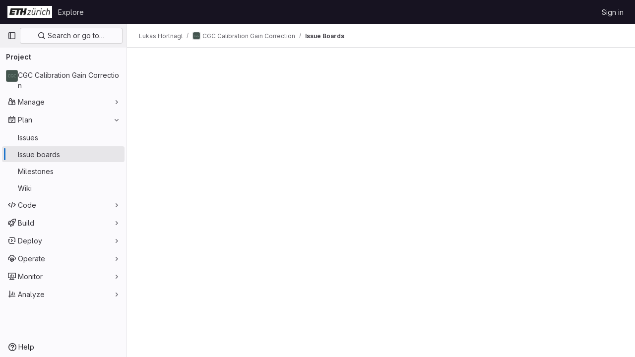

--- FILE ---
content_type: text/javascript; charset=utf-8
request_url: https://gitlab.ethz.ch/assets/webpack/commons-pages.groups.boards-pages.projects.boards-pages.projects.settings.repository.create_deploy_t-3e484716.4b9ce471.chunk.js
body_size: 5851
content:
(this.webpackJsonp=this.webpackJsonp||[]).push([[114],{"+p8b":function(e,t){e.exports=function(e){return e&&e.length?e[0]:void 0}},AUvv:function(e,t){(function(){var e,r,n,o,i,a,l,s,u,c,d,h,f,p,g,v;t.score=function(e,t,n){var o,a,l;return o=n.preparedQuery,n.allowErrors||i(e,o.core_lw,o.core_up)?(l=e.toLowerCase(),a=r(e,l,o),Math.ceil(a)):0},t.isMatch=i=function(e,t,r){var n,o,i,a,l,s,u;if(i=e.length,a=t.length,!i||a>i)return!1;for(n=-1,o=-1;++o<a;){for(l=t.charCodeAt(o),s=r.charCodeAt(o);++n<i&&(u=e.charCodeAt(n))!==l&&u!==s;);if(n===i)return!1}return!0},t.computeScore=r=function(e,t,r){var n,o,i,a,l,p,g,y,w,b,m,x,C,_,k,S,q,E,I,A,P,F,O,L;if(k=r.query,S=r.query_lw,b=e.length,C=k.length,o=(n=u(e,t,k,S)).score,n.count===C)return h(C,b,o,n.pos);if((_=t.indexOf(S))>-1)return f(e,t,k,S,_,C,b);for(A=new Array(C),l=new Array(C),L=v(C,b),x=m=Math.ceil(.75*C)+5,g=!0,w=-1;++w<C;)A[w]=0,l[w]=0;for(y=-1;++y<b;)if(!(F=t[y]).charCodeAt(0)in r.charCodes){if(g){for(w=-1;++w<C;)l[w]=0;g=!1}}else for(E=0,I=0,a=0,q=!0,g=!0,w=-1;++w<C;){if((P=A[w])>E&&(E=P),p=0,S[w]===F)if(O=s(y,e,t),p=a>0?a:d(e,t,k,S,y,w,O),(i=I+c(y,w,O,o,p))>E)E=i,x=m;else{if(q&&--x<=0)return Math.max(E,A[C-1])*L;q=!1}I=P,a=l[w],l[w]=p,A[w]=E}return(E=A[C-1])*L},t.isWordStart=s=function(e,t,r){var n,o;return 0===e||(n=t[e],o=t[e-1],a(o)||n!==r[e]&&o===r[e-1])},t.isWordEnd=l=function(e,t,r,n){var o,i;return e===n-1||(o=t[e],i=t[e+1],a(i)||o===r[e]&&i!==r[e+1])},a=function(e){return" "===e||"."===e||"-"===e||"_"===e||"/"===e||"\\"===e},g=function(e){var t;return e<20?100+(t=20-e)*t:Math.max(120-e,0)},t.scoreSize=v=function(e,t){return 150/(150+Math.abs(t-e))},h=function(e,t,r,n){return 2*e*(150*r+g(n))*v(e,t)},t.scorePattern=p=function(e,t,r,n,o){var i,a;return a=e,i=6,r===e&&(i+=2),n&&(i+=3),o&&(i+=1),e===t&&(n&&(a+=r===t?2:1),o&&(i+=1)),r+a*(a+i)},t.scoreCharacter=c=function(e,t,r,n,o){var i;return i=g(e),r?i+150*((n>o?n:o)+10):i+150*o},t.scoreConsecutives=d=function(e,t,r,n,o,i,a){var s,u,c,d,h,f,g;for(s=(c=(u=e.length)-o)<(h=(d=r.length)-i)?c:h,f=0,g=0,r[i]===e[o]&&f++;++g<s&&n[++i]===t[++o];)r[i]===e[o]&&f++;return g<s&&o--,1===g?1+2*f:p(g,d,f,a,l(o,e,t,u))},t.scoreExactMatch=f=function(e,t,r,n,o,i,a){var u,c,d,f,g;for((g=s(o,e,t))||(d=t.indexOf(n,o+1))>-1&&(g=s(d,e,t))&&(o=d),c=-1,f=0;++c<i;)r[o+c]===e[c]&&f++;return u=l(o+i-1,e,t,a),h(i,a,p(i,i,f,g,u),o)},n=new(e=function(e,t,r){this.score=e,this.pos=t,this.count=r})(0,.1,0),t.scoreAcronyms=u=function(t,r,i,l){var u,c,d,h,f,g,v,y,w,b,m;if(f=t.length,g=i.length,!(f>1&&g>1))return n;for(u=0,b=0,m=0,y=0,d=-1,h=-1;++h<g;){if(v=l[h],a(v)){if((d=r.indexOf(v,d+1))>-1){b++;continue}break}for(;++d<f;)if(v===r[d]&&s(d,t,r)){i[h]===t[d]&&y++,m+=d,u++;break}if(d===f)break}return u<2?n:(c=u===g&&o(t,r,i,u),w=p(u,g,y,!0,c),new e(w,m/u,u+b))},o=function(e,t,r,n){var o,i,a;if(o=0,(a=e.length)>12*r.length)return!1;for(i=-1;++i<a;)if(s(i,e,t)&&++o>n)return!1;return!0}}).call(this)},Aj6a:function(e,t,r){var n=r("nHTl"),o=r("20jF"),i=r("/NDV");e.exports=function(e){return function(t,r,a){var l=Object(t);if(!o(t)){var s=n(r,3);t=i(t),r=function(e){return s(l[e],e,l)}}var u=e(t,r,a);return u>-1?l[s?t[u]:u]:void 0}}},Jq22:function(e,t,r){var n=r("sjqF"),o=r("nHTl"),i=r("NDsS"),a=Math.max;e.exports=function(e,t,r){var l=null==e?0:e.length;if(!l)return-1;var s=null==r?0:i(r);return s<0&&(s=a(l+s,0)),n(e,o(t,3),s)}},N50s:function(e,t,r){"use strict";var n=r("Q33P"),o=r.n(n),i=r("XBTk"),a=r("4lAS"),l=r("Pyw5"),s=r.n(l);const u={name:"GlDrawer",components:{GlButton:a.a},props:{open:{type:Boolean,required:!0},headerHeight:{type:String,required:!1,default:""},headerSticky:{type:Boolean,required:!1,default:!1},zIndex:{type:Number,required:!1,default:i.C},variant:{type:String,required:!1,default:i.t.default,validator:e=>Object.keys(i.t).includes(e)}},computed:{positionFromTop(){return o()(this.headerHeight)?0:this.headerHeight},drawerStyles(){const e={top:this.positionFromTop,zIndex:this.zIndex};return this.positionFromTop&&(e.maxHeight=`calc(100vh - ${this.positionFromTop})`),e},drawerHeaderStyles(){return{zIndex:this.headerSticky?i.C:null}},shouldRenderFooter(){return Boolean(this.$slots.footer)},variantClass(){return"gl-drawer-"+this.variant}},watch:{open:{immediate:!0,handler(e){e?document.addEventListener("keydown",this.handleEscape):document.removeEventListener("keydown",this.handleEscape)}}},beforeDestroy(){document.removeEventListener("keydown",this.handleEscape)},methods:{emitOpened(){this.$emit("opened")},handleEscape(e){this.open&&27===e.keyCode&&this.$emit("close")}}};const c=s()({render:function(){var e=this,t=e.$createElement,r=e._self._c||t;return r("transition",{attrs:{name:"gl-drawer"},on:{"after-enter":e.emitOpened}},[e.open?r("aside",{staticClass:"gl-drawer",class:e.variantClass,style:e.drawerStyles},[r("div",{staticClass:"gl-drawer-header",class:{"gl-drawer-header-sticky":e.headerSticky},style:e.drawerHeaderStyles},[r("div",{staticClass:"gl-drawer-title"},[e._t("title"),e._v(" "),r("gl-button",{staticClass:"gl-drawer-close-button",attrs:{category:"tertiary",size:"small",icon:"close","aria-label":"Close drawer"},on:{click:function(t){return e.$emit("close")}}})],2),e._v(" "),e._t("header")],2),e._v(" "),r("div",{staticClass:"gl-drawer-body",class:{"gl-drawer-body-scrim":!e.shouldRenderFooter}},[e._t("default")],2),e._v(" "),e.shouldRenderFooter?r("div",{staticClass:"gl-drawer-footer gl-drawer-footer-sticky",class:{"gl-drawer-body-scrim-on-footer":e.shouldRenderFooter},style:{zIndex:e.zIndex}},[e._t("footer")],2):e._e()]):e._e()])},staticRenderFns:[]},void 0,u,void 0,!1,void 0,!1,void 0,void 0,void 0);t.a=c},PxiM:function(e,t,r){(function(t){(function(){var n,o,i,a,l,s,u,c;i=r("zgIB"),a=r("rxWs"),c=r("AUvv"),s=r("jP5H"),n=r("dsXv"),u=null,o="win32"===(null!=t?t.platform:void 0)?"\\":"/",e.exports={filter:function(e,t,r){return null==r&&(r={}),(null!=t?t.length:void 0)&&(null!=e?e.length:void 0)?(r=l(r,t),i(e,t,r)):[]},score:function(e,t,r){return null==r&&(r={}),(null!=e?e.length:void 0)&&(null!=t?t.length:void 0)?(r=l(r,t)).usePathScoring?s.score(e,t,r):c.score(e,t,r):0},match:function(e,t,r){var n;return null==r&&(r={}),e&&t?e===t?function(){n=[];for(var t=0,r=e.length;0<=r?t<r:t>r;0<=r?t++:t--)n.push(t);return n}.apply(this):(r=l(r,t),a.match(e,t,r)):[]},wrap:function(e,t,r){return null==r&&(r={}),e&&t?(r=l(r,t),a.wrap(e,t,r)):[]},prepareQuery:function(e,t){return null==t&&(t={}),(t=l(t,e)).preparedQuery}},l=function(e,t){return null==e.allowErrors&&(e.allowErrors=!1),null==e.usePathScoring&&(e.usePathScoring=!0),null==e.useExtensionBonus&&(e.useExtensionBonus=!1),null==e.pathSeparator&&(e.pathSeparator=o),null==e.optCharRegEx&&(e.optCharRegEx=null),null==e.wrap&&(e.wrap=null),null==e.preparedQuery&&(e.preparedQuery=u&&u.query===t?u:u=new n(t,e)),e}}).call(this)}).call(this,r("TzVV"))},TGUZ:function(e,t,r){var n=r("TTsI"),o=r("4ips"),i=r("nHTl"),a=r("Opi0"),l=r("QFSp"),s=r("gAdM"),u=a((function(e,t){var r=s(t);return l(r)&&(r=void 0),l(e)?n(e,o(t,1,l,!0),i(r,2)):[]}));e.exports=u},TTsI:function(e,t,r){var n=r("4O6w"),o=r("QPeP"),i=r("GY8p"),a=r("90g9"),l=r("wJPF"),s=r("5PFN");e.exports=function(e,t,r,u){var c=-1,d=o,h=!0,f=e.length,p=[],g=t.length;if(!f)return p;r&&(t=a(t,l(r))),u?(d=i,h=!1):t.length>=200&&(d=s,h=!1,t=new n(t));e:for(;++c<f;){var v=e[c],y=null==r?v:r(v);if(v=u||0!==v?v:0,h&&y==y){for(var w=g;w--;)if(t[w]===y)continue e;p.push(v)}else d(t,y,u)||p.push(v)}return p}},b1Ea:function(e,t,r){var n=r("Aj6a")(r("Jq22"));e.exports=n},dsXv:function(e,t,r){(function(){var t,n,o,i,a,l,s;s=r("jP5H"),n=s.countDir,i=s.getExtension,e.exports=function(e,r){var a,s,u;if(a=(u=null!=r?r:{}).optCharRegEx,s=u.pathSeparator,!e||!e.length)return null;this.query=e,this.query_lw=e.toLowerCase(),this.core=t(e,a),this.core_lw=this.core.toLowerCase(),this.core_up=l(this.core),this.depth=n(e,e.length,s),this.ext=i(this.query_lw),this.charCodes=o(this.query_lw)},a=/[ _\-:\/\\]/g,t=function(e,t){return null==t&&(t=a),e.replace(t,"")},l=function(e){var t,r,n;for(t="",r=0,n=e.length;r<n;r++)t+=e[r].toUpperCase()[0];return t},o=function(e){var t,r,n;for(n=e.length,r=-1,t=[];++r<n;)t[e.charCodeAt(r)]=!0;return t}}).call(this)},gAdM:function(e,t){e.exports=function(e){var t=null==e?0:e.length;return t?e[t-1]:void 0}},j00k:function(e,t,r){"use strict";var n=r("o4PY"),o=r.n(n),i=r("XBTk"),a=r("s1D3"),l=r("FkSe"),s=r("Pyw5"),u=r.n(s);let c=0;const d={name:"GlToggle",components:{GlIcon:a.a,GlLoadingIcon:l.a},model:{prop:"value",event:"change"},props:{name:{type:String,required:!1,default:null},value:{type:Boolean,required:!1,default:null},disabled:{type:Boolean,required:!1,default:!1},isLoading:{type:Boolean,required:!1,default:!1},label:{type:String,required:!0},description:{type:String,required:!1,default:void 0},help:{type:String,required:!1,default:void 0},labelPosition:{type:String,required:!1,default:"top",validator:e=>Object.values(i.J).includes(e)}},data:()=>({labelId:o()("toggle-label-")}),computed:{shouldRenderDescription(){return Boolean(this.$scopedSlots.description||this.description)&&this.isVerticalLayout},shouldRenderHelp(){return Boolean(this.$slots.help||this.help)&&this.isVerticalLayout},toggleClasses(){return[{"gl-sr-only":"hidden"===this.labelPosition},this.shouldRenderDescription?"gl-mb-2":"gl-mb-3"]},icon(){return this.value?"check-xs":"close-xs"},helpId(){return this.shouldRenderHelp?"toggle-help-"+this.uuid:void 0},isChecked(){return this.value?"true":"false"},isVerticalLayout(){return"top"===this.labelPosition||"hidden"===this.labelPosition}},beforeCreate(){this.uuid=c,c+=1},methods:{toggleFeature(){this.disabled||this.$emit("change",!this.value)}}};const h=u()({render:function(){var e=this,t=e.$createElement,r=e._self._c||t;return r("div",{staticClass:"gl-toggle-wrapper gl-mb-0 gl-flex",class:{"gl-flex-col":e.isVerticalLayout,"gl-toggle-label-inline":!e.isVerticalLayout,"is-disabled":e.disabled},attrs:{"data-testid":"toggle-wrapper"}},[r("span",{staticClass:"gl-toggle-label gl-shrink-0",class:e.toggleClasses,attrs:{id:e.labelId,"data-testid":"toggle-label"}},[e._t("label",(function(){return[e._v(e._s(e.label))]}))],2),e._v(" "),e.shouldRenderDescription?r("span",{staticClass:"gl-description-label gl-mb-3",attrs:{"data-testid":"toggle-description"}},[e._t("description",(function(){return[e._v(e._s(e.description))]}))],2):e._e(),e._v(" "),e.name?r("input",{attrs:{name:e.name,type:"hidden"},domProps:{value:e.value}}):e._e(),e._v(" "),r("button",{staticClass:"gl-toggle gl-shrink-0",class:{"is-checked":e.value,"is-disabled":e.disabled||e.isLoading},attrs:{role:"switch","aria-checked":e.isChecked,"aria-labelledby":e.labelId,"aria-describedby":e.helpId,"aria-disabled":e.disabled,type:"button",disabled:e.disabled},on:{click:function(t){return t.preventDefault(),e.toggleFeature.apply(null,arguments)}}},[e.isLoading?r("gl-loading-icon",{staticClass:"toggle-loading",attrs:{color:"dark"}}):r("span",{staticClass:"toggle-icon"},[r("gl-icon",{attrs:{name:e.icon,size:12}})],1)],1),e._v(" "),e.shouldRenderHelp?r("span",{staticClass:"gl-help-label",attrs:{id:e.helpId,"data-testid":"toggle-help"}},[e._t("help",(function(){return[e._v(e._s(e.help))]}))],2):e._e()])},staticRenderFns:[]},void 0,d,void 0,!1,void 0,!1,void 0,void 0,void 0);t.a=h},jP5H:function(e,t,r){(function(){var e,n,o,i,a,l,s;s=r("AUvv"),i=s.isMatch,e=s.computeScore,l=s.scoreSize,t.score=function(t,r,n){var o,l,s;return o=n.preparedQuery,n.allowErrors||i(t,o.core_lw,o.core_up)?(s=t.toLowerCase(),l=e(t,s,o),l=a(t,s,l,n),Math.ceil(l)):0},a=function(t,r,i,a){var s,u,c,d,h,f,p,g,v,y;if(0===i)return 0;for(v=a.preparedQuery,y=a.useExtensionBonus,g=a.pathSeparator,h=t.length-1;t[h]===g;)h--;if(p=h-(c=t.lastIndexOf(g,h)),f=1,y&&(i*=f+=o(r,v.ext,c,h,2)),-1===c)return i;for(d=v.depth;c>-1&&d-- >0;)c=t.lastIndexOf(g,c-1);return u=-1===c?i:f*e(t.slice(c+1,h+1),r.slice(c+1,h+1),v),(s=10/(20+n(t,h+1,g)))*u+(1-s)*i*l(0,2.5*p)},t.countDir=n=function(e,t,r){var n,o;if(t<1)return 0;for(n=0,o=-1;++o<t&&e[o]===r;);for(;++o<t;)if(e[o]===r)for(n++;++o<t&&e[o]===r;);return n},t.getExtension=function(e){var t;return(t=e.lastIndexOf("."))<0?"":e.substr(t+1)},o=function(e,t,r,n,i){var a,l,s,u;if(!t.length)return 0;if(!((u=e.lastIndexOf(".",n))>r))return 0;for((a=n-u)<(s=t.length)&&(s=a,a=t.length),u++,l=-1;++l<s&&e[u+l]===t[l];);return 0===l&&i>0?.9*o(e,t,r,u-2,i-1):l/a}}).call(this)},rxWs:function(e,t,r){(function(){var e,n,o,i,a,l,s,u,c,d;d=r("AUvv"),o=d.isMatch,i=d.isWordStart,c=d.scoreConsecutives,u=d.scoreCharacter,s=d.scoreAcronyms,t.match=a=function(t,r,i){var a,s,u,c,d,h;return a=i.allowErrors,d=i.preparedQuery,c=i.pathSeparator,a||o(t,d.core_lw,d.core_up)?(h=t.toLowerCase(),0===(u=n(t,h,d)).length||t.indexOf(c)>-1&&(s=e(t,h,d,c),u=l(u,s)),u):[]},t.wrap=function(e,t,r){var n,o,i,l,s,u,c,d,h;if(null!=r.wrap&&(u=(h=r.wrap).tagClass,d=h.tagOpen,c=h.tagClose),null==u&&(u="highlight"),null==d&&(d='<strong class="'+u+'">'),null==c&&(c="</strong>"),e===t)return d+e+c;if(0===(i=a(e,0,r)).length)return e;for(l="",n=-1,s=0;++n<i.length;){for((o=i[n])>s&&(l+=e.substring(s,o),s=o);++n<i.length;){if(i[n]!==o+1){n--;break}o++}++o>s&&(l+=d,l+=e.substring(s,o),l+=c,s=o)}return s<=e.length-1&&(l+=e.substring(s)),l},e=function(e,t,r,o){var i,a,l;for(l=e.length-1;e[l]===o;)l--;if(-1===(i=e.lastIndexOf(o,l)))return[];for(a=r.depth;a-- >0;)if(-1===(i=e.lastIndexOf(o,i-1)))return[];return i++,l++,n(e.slice(i,l),t.slice(i,l),r,i)},l=function(e,t){var r,n,o,i,a,l,s;if(a=e.length,0===(l=t.length))return e.slice();if(0===a)return t.slice();for(o=-1,n=t[i=0],s=[];++o<a;){for(r=e[o];n<=r&&++i<l;)n<r&&s.push(n),n=t[i];s.push(r)}for(;i<l;)s.push(t[i++]);return s},n=function(e,t,r,n){var o,a,l,d,h,f,p,g,v,y,w,b,m,x,C,_,k,S,q,E,I,A;for(null==n&&(n=0),x=r.query,C=r.query_lw,v=e.length,b=x.length,o=s(e,t,x,C).score,S=new Array(b),h=new Array(b),0,1,2,3,A=new Array(v*b),m=-1,g=-1;++g<b;)S[g]=0,h[g]=0;for(p=-1;++p<v;)for(_=0,q=0,d=0,E=t[p],g=-1;++g<b;)f=0,a=0,k=q,C[g]===E&&(I=i(p,e,t),f=d>0?d:c(e,t,x,C,p,g,I),a=k+u(p,g,I,o,f)),q=S[g],d=h[g],_>q?w=2:(_=q,w=1),a>_?(_=a,w=3):f=0,S[g]=_,h[g]=f,A[++m]=_>0?w:0;for(m=(p=v-1)*b+(g=b-1),l=!0,y=[];l&&p>=0&&g>=0;)switch(A[m]){case 1:p--,m-=b;break;case 2:g--,m--;break;case 3:y.push(p+n),g--,p--,m-=b+1;break;default:l=!1}return y.reverse(),y}}).call(this)},zgIB:function(e,t,r){(function(){var t,n,o,i;o=r("AUvv"),t=r("jP5H"),r("dsXv"),n=function(e){return e.candidate},i=function(e,t){return t.score-e.score},e.exports=function(e,r,a){var l,s,u,c,d,h,f,p,g,v,y,w,b;for(p=[],u=a.key,d=a.maxResults,c=a.maxInners,y=a.usePathScoring,g=null!=c&&c>0?c:e.length+1,l=null!=u,f=y?t:o,w=0,b=e.length;w<b&&(s=e[w],!((v=l?s[u]:s)&&(h=f.score(v,r,a))>0)||(p.push({candidate:s,score:h}),--g));w++);return p.sort(i),e=p.map(n),null!=d&&(e=e.slice(0,d)),e}}).call(this)},"zx4+":function(e,t){e.exports=function(e,t,r){var n=-1,o=e.length;t<0&&(t=-t>o?0:o+t),(r=r>o?o:r)<0&&(r+=o),o=t>r?0:r-t>>>0,t>>>=0;for(var i=Array(o);++n<o;)i[n]=e[n+t];return i}}}]);
//# sourceMappingURL=commons-pages.groups.boards-pages.projects.boards-pages.projects.settings.repository.create_deploy_t-3e484716.4b9ce471.chunk.js.map